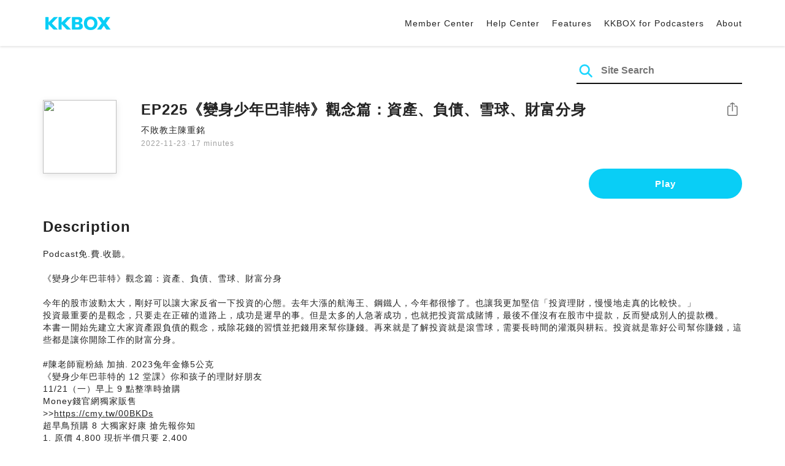

--- FILE ---
content_type: text/html; charset=UTF-8
request_url: https://podcast.kkbox.com/sg/episode/5Y4GFtR-1MdCIGR0bJ
body_size: 6915
content:
<!doctype html>
<html lang="en-SG">
<head>
    <meta charset="utf-8" />
    <meta name="viewport" content="width=device-width, initial-scale=1.0">
    <meta http-equiv="X-UA-Compatible" content="IE=Edge;chrome=1">

        <title>EP225《變身少年巴菲特》觀念篇：資產、負債、雪球、財富分身 | Listen Podcast on KKBOX</title>

<meta name="description" content="Listen EP225《變身少年巴菲特》觀念篇：資產、負債、雪球、財富分身 on KKBOX! Podcast免.費.收聽。   《變身少年巴菲特》觀念篇：資產、負債、雪球、財富分身   今年的股市波動太大，剛好可以讓大家反省一下投資的心態。去年大漲的航海王、鋼鐵人，今年都很慘了。也讓我更加堅信「投資理財，慢慢地走真的比較快。」 投資最重要的是觀念，只要走在正確的道路上，成功是遲早的事。但是太多的人急著成功，也就把投資當成賭博，最後不僅沒有在股市中提款，反而變成別人的提款機。 本書一開始先建立大家資產跟負債的觀念，戒除花錢的習慣並把錢用來幫你賺錢。再來就是了解投資就是滾雪球，需要長時間的灌溉與耕耘。投資就是靠好公司幫你賺錢，這些都是讓你開除工作的財富分身。   #陳老師寵粉絲 加抽. 2023兔年金條5公克  《變身少年巴菲特的 12 堂課》你和孩子的理財好朋友 11/21（一）早上 9 點整準時搶購 Money錢官網獨家販售 &amp;gt;&amp;gt;https://cmy.tw/00BKDs 超早鳥預購 8 大獨家好康 搶先報你知 1. 原價 4,800 現折半價只要 2,400 2.贈送《變身少年巴菲特 培養財富創造力：學校沒教的 22 堂理財課》實體書一本 3. 前 100 名可參加台北實體簽書會 4. 線上簽書會觀看資格 5. 少年巴菲特財富筆記本 6. 專屬寒假作業電子版 7. QA 直播觀看資格 8. ＜少年巴菲特冬令營＞虛擬投資競賽參加資格     訂閱【不敗教主陳重銘】Podcast 📍Apple Podcast：https://reurl.cc/6l329V 📍Spotify podcast：https://reurl.cc/k0eXM9 📍Google podcast：https://reurl.cc/d53D88 📍KKBOX podcast：https://reurl.cc/LdEObK 📍聽眾贊助連結：https://pay.soundon.fm/podcasts/f93d43ed-f938-45f1-9e71-d915f806bae4 --Hosting provided by SoundOn">
<meta name="keywords" content="KKBOX, Podcast, 聲音, 頻道, 單集, 節目, 分類">

<meta property="og:type" content="website"/>
<meta property="og:title" content="EP225《變身少年巴菲特》觀念篇：資產、負債、雪球、財富分身 | Listen Podcast on KKBOX"/>
<meta property="og:description" content="Listen EP225《變身少年巴菲特》觀念篇：資產、負債、雪球、財富分身 on KKBOX! Podcast免.費.收聽。   《變身少年巴菲特》觀念篇：資產、負債、雪球、財富分身   今年的股市波動太大，剛好可以讓大家反省一下投資的心態。去年大漲的航海王、鋼鐵人，今年都很慘了。也讓我更加堅信「投資理財，慢慢地走真的比較快。」 投資最重要的是觀念，只要走在正確的道路上，成功是遲早的事。但是太多的人急著成功，也就把投資當成賭博，最後不僅沒有在股市中提款，反而變成別人的提款機。 本書一開始先建立大家資產跟負債的觀念，戒除花錢的習慣並把錢用來幫你賺錢。再來就是了解投資就是滾雪球，需要長時間的灌溉與耕耘。投資就是靠好公司幫你賺錢，這些都是讓你開除工作的財富分身。   #陳老師寵粉絲 加抽. 2023兔年金條5公克  《變身少年巴菲特的 12 堂課》你和孩子的理財好朋友 11/21（一）早上 9 點整準時搶購 Money錢官網獨家販售 &amp;gt;&amp;gt;https://cmy.tw/00BKDs 超早鳥預購 8 大獨家好康 搶先報你知 1. 原價 4,800 現折半價只要 2,400 2.贈送《變身少年巴菲特 培養財富創造力：學校沒教的 22 堂理財課》實體書一本 3. 前 100 名可參加台北實體簽書會 4. 線上簽書會觀看資格 5. 少年巴菲特財富筆記本 6. 專屬寒假作業電子版 7. QA 直播觀看資格 8. ＜少年巴菲特冬令營＞虛擬投資競賽參加資格     訂閱【不敗教主陳重銘】Podcast 📍Apple Podcast：https://reurl.cc/6l329V 📍Spotify podcast：https://reurl.cc/k0eXM9 📍Google podcast：https://reurl.cc/d53D88 📍KKBOX podcast：https://reurl.cc/LdEObK 📍聽眾贊助連結：https://pay.soundon.fm/podcasts/f93d43ed-f938-45f1-9e71-d915f806bae4 --Hosting provided by SoundOn"/>
<meta property="og:image" content="https://i.kfs.io/podcast_episode/global/2758884v1/fit/1200x630.png"/>
<meta property="og:image:width" content="1200"/>
<meta property="og:image:height" content="630"/>
<meta property="og:site_name" content="KKBOX" />
<meta property="og:url" content="https://podcast.kkbox.com/sg/episode/5Y4GFtR-1MdCIGR0bJ"/>
<meta property="og:locale" content="en_SG"/>
<meta property="fb:app_id" content="314155392230"/>

<meta name="twitter:card" content="summary_large_image"/>
<meta name="twitter:site" content="@kkbox"/>
<meta name="twitter:title" content="EP225《變身少年巴菲特》觀念篇：資產、負債、雪球、財富分身 | Listen Podcast on KKBOX"/>
<meta name="twitter:description" content="Listen EP225《變身少年巴菲特》觀念篇：資產、負債、雪球、財富分身 on KKBOX! Podcast免.費.收聽。   《變身少年巴菲特》觀念篇：資產、負債、雪球、財富分身   今年的股市波動太大，剛好可以讓大家反省一下投資的心態。去年大漲的航海王、鋼鐵人，今年都很慘了。也讓我更加堅信「投資理財，慢慢地走真的比較快。」 投資最重要的是觀念，只要走在正確的道路上，成功是遲早的事。但是太多的人急著成功，也就把投資當成賭博，最後不僅沒有在股市中提款，反而變成別人的提款機。 本書一開始先建立大家資產跟負債的觀念，戒除花錢的習慣並把錢用來幫你賺錢。再來就是了解投資就是滾雪球，需要長時間的灌溉與耕耘。投資就是靠好公司幫你賺錢，這些都是讓你開除工作的財富分身。   #陳老師寵粉絲 加抽. 2023兔年金條5公克  《變身少年巴菲特的 12 堂課》你和孩子的理財好朋友 11/21（一）早上 9 點整準時搶購 Money錢官網獨家販售 &amp;gt;&amp;gt;https://cmy.tw/00BKDs 超早鳥預購 8 大獨家好康 搶先報你知 1. 原價 4,800 現折半價只要 2,400 2.贈送《變身少年巴菲特 培養財富創造力：學校沒教的 22 堂理財課》實體書一本 3. 前 100 名可參加台北實體簽書會 4. 線上簽書會觀看資格 5. 少年巴菲特財富筆記本 6. 專屬寒假作業電子版 7. QA 直播觀看資格 8. ＜少年巴菲特冬令營＞虛擬投資競賽參加資格     訂閱【不敗教主陳重銘】Podcast 📍Apple Podcast：https://reurl.cc/6l329V 📍Spotify podcast：https://reurl.cc/k0eXM9 📍Google podcast：https://reurl.cc/d53D88 📍KKBOX podcast：https://reurl.cc/LdEObK 📍聽眾贊助連結：https://pay.soundon.fm/podcasts/f93d43ed-f938-45f1-9e71-d915f806bae4 --Hosting provided by SoundOn"/>
<meta name="twitter:image" content="https://i.kfs.io/podcast_episode/global/2758884v1/fit/1200x630.png"/>

<link rel="canonical" href="https://podcast.kkbox.com/sg/episode/5Y4GFtR-1MdCIGR0bJ">


<link rel="alternate" hreflang="ja-jp" href="https://podcast.kkbox.com/jp/episode/5Y4GFtR-1MdCIGR0bJ" />
<link rel="alternate" hreflang="en-sg" href="https://podcast.kkbox.com/sg/episode/5Y4GFtR-1MdCIGR0bJ" />
<link rel="alternate" hreflang="en-my" href="https://podcast.kkbox.com/my/episode/5Y4GFtR-1MdCIGR0bJ" />
<link rel="alternate" hreflang="en" href="https://podcast.kkbox.com/sg/episode/5Y4GFtR-1MdCIGR0bJ" />
<link rel="alternate" hreflang="en-tw" href="https://podcast.kkbox.com/tw/episode/5Y4GFtR-1MdCIGR0bJ" />
<link rel="alternate" hreflang="zh-tw" href="https://podcast.kkbox.com/tw/episode/5Y4GFtR-1MdCIGR0bJ" />
<link rel="alternate" hreflang="zh" href="https://podcast.kkbox.com/tw/episode/5Y4GFtR-1MdCIGR0bJ" />
<link rel="alternate" hreflang="x-default" href="https://podcast.kkbox.com/episode/5Y4GFtR-1MdCIGR0bJ" />


<meta property="al:ios:url" content="kkbox://podcast.episode/5Y4GFtR-1MdCIGR0bJ" />
<meta property="al:ios:app_store_id" content="300915900" />
<meta property="al:ios:app_name" content="KKBOX" />
<meta property="al:android:url" content="kkbox://podcast.episode/5Y4GFtR-1MdCIGR0bJ" />
<meta property="al:android:package" content="com.skysoft.kkbox.android" />
<meta property="al:android:app_name" content="KKBOX" />
<meta property="al:web:url" content="https://podcast.kkbox.com/sg/episode/5Y4GFtR-1MdCIGR0bJ" />

    <link rel="shortcut icon" href="https://www.kkbox.com/favicon.ico"/>
    <link rel="preconnect" href="https://pkg.kfs.io">
    <link rel="preconnect" href="https://i.kfs.io">
    <link rel="preconnect" href="https://cdn.jsdelivr.net">

        <link href="/css/podcast/episode-page.505251b60c36b6767d71.css" rel="stylesheet">
    <link rel="stylesheet" media="print" href="/css/podcast/widget-generator-modal.0d6b1cceb268da3ce52d.css" onload="this.media='all'; this.onload=null;">
<noscript><link rel="stylesheet" href="/css/podcast/widget-generator-modal.0d6b1cceb268da3ce52d.css"></noscript>

        <script defer src="https://cdn.jsdelivr.net/npm/linkifyjs@2.1.9/dist/linkify.min.js" integrity="sha256-b8aRDYEOoOLGpyaXMI3N2nWUbjSeQ2QxzKjmPnCa4yA=" crossorigin="anonymous"></script>
<script defer src="https://cdn.jsdelivr.net/npm/linkifyjs@2.1.9/dist/linkify-element.min.js" integrity="sha256-9hV9vEzCUdl5GBhZHgRcrkZgXy+xtiTt+XM9yDuR33Y=" crossorigin="anonymous"></script>
    <script defer crossorigin="anonymous" src="https://pkg.kfs.io/kk-web/sharebox.js/2.1.0/main.js"></script>

            
        <script src="https://cdn.jsdelivr.net/npm/clipboard@2.0.6/dist/clipboard.min.js" integrity="sha256-inc5kl9MA1hkeYUt+EC3BhlIgyp/2jDIyBLS6k3UxPI=" crossorigin="anonymous"></script>
    
        <script type="application/ld+json">
    {"@context":"http://schema.org","@type":"BreadcrumbList","itemListElement":[{"@type":"ListItem","position":1,"item":"https://podcast.kkbox.com/sg","name":"KKBOX Podcast - Free for all"},{"@type":"ListItem","position":2,"item":"https://podcast.kkbox.com/sg/channel/CsD1rVEq47lqONVTjK","name":"不敗教主陳重銘"},{"@type":"ListItem","position":3,"item":"https://podcast.kkbox.com/sg/episode/5Y4GFtR-1MdCIGR0bJ","name":"EP225《變身少年巴菲特》觀念篇：資產、負債、雪球、財富分身"}]}</script>
    <script type="application/ld+json">
    {"@context":"http://schema.org","@type":"PodcastEpisode","url":"https://podcast.kkbox.com/sg/episode/5Y4GFtR-1MdCIGR0bJ","name":"EP225《變身少年巴菲特》觀念篇：資產、負債、雪球、財富分身","description":"Podcast免.費.收聽。   《變身少年巴菲特》觀念篇：資產、負債、雪球、財富分身   今年的股市波動太大，剛好可以讓大家反省一下投資的心態。去年大漲的航海王、鋼鐵人，今年都很慘了。也讓我更加堅信「投資理財，慢慢地走真的比較快。」 投資最重要的是觀念，只要走在正確的道路上，成功是遲早的事。但是太多的人急著成功，也就把投資當成賭博，最後不僅沒有在股市中提款，反而變成別人的提款機。 本書一開始先建立大家資產跟負債的觀念，戒除花錢的習慣並把錢用來幫你賺錢。再來就是了解投資就是滾雪球，需要長時間的灌溉與耕耘。投資就是靠好公司幫你賺錢，這些都是讓你開除工作的財富分身。   #陳老師寵粉絲 加抽. 2023兔年金條5公克  《變身少年巴菲特的 12 堂課》你和孩子的理財好朋友 11/21（一）早上 9 點整準時搶購 Money錢官網獨家販售 \u0026gt;\u0026gt;https://cmy.tw/00BKDs 超早鳥預購 8 大獨家好康 搶先報你知 1. 原價 4,800 現折半價只要 2,400 2.贈送《變身少年巴菲特 培養財富創造力：學校沒教的 22 堂理財課》實體書一本 3. 前 100 名可參加台北實體簽書會 4. 線上簽書會觀看資格 5. 少年巴菲特財富筆記本 6. 專屬寒假作業電子版 7. QA 直播觀看資格 8. ＜少年巴菲特冬令營＞虛擬投資競賽參加資格     訂閱【不敗教主陳重銘】Podcast 📍Apple Podcast：https://reurl.cc/6l329V 📍Spotify podcast：https://reurl.cc/k0eXM9 📍Google podcast：https://reurl.cc/d53D88 📍KKBOX podcast：https://reurl.cc/LdEObK 📍聽眾贊助連結：https://pay.soundon.fm/podcasts/f93d43ed-f938-45f1-9e71-d915f806bae4 --Hosting provided by SoundOn","publisher":{"@type":"Person","name":"陳重銘"},"author":{"@type":"Person","name":"陳重銘"},"datePublished":"2022-11-23","timeRequired":"PT17M8S","partOfSeries":{"@type":"PodcastSeries","name":"不敗教主陳重銘","url":"https://podcast.kkbox.com/sg/channel/CsD1rVEq47lqONVTjK"},"image":"https://i.kfs.io/podcast_channel/global/4679v2/cropresize/300x300.jpg","accessMode":"auditory","mainEntityOfPage":{"@type":"WebPage","@id":"https://podcast.kkbox.com/sg/episode/5Y4GFtR-1MdCIGR0bJ"},"offers":[{"@type":"Offer","price":"Free"}]}</script>

    <script>
(() => {
    const $script = document.createElement('script');
    $script.src = 'https://cdn.jsdelivr.net/npm/@elastic/apm-rum@5.12.0/dist/bundles/elastic-apm-rum.umd.min.js';
    $script.async = true;
    $script.crossorigin = 'anonymous';
    $script.onload = () =>  {
        // Initialize
        elasticApm.init({
            serviceName: "podcast-kkbox-com",
            serverUrl: "https://apm.kkbox.com",
            environment: "production"
        });

        
        // Capture global error event
        window.addEventListener('error', (event) => {
            try {
                elasticApm.captureError(event.error);
            } catch (e) {}
        });
    };
    document.head.appendChild($script);
})();
</script>
    <!-- Google Tag Manager -->
<script>(function(w,d,s,l,i){w[l]=w[l]||[];w[l].push({'gtm.start':
    new Date().getTime(),event:'gtm.js'});var f=d.getElementsByTagName(s)[0],
    j=d.createElement(s),dl=l!='dataLayer'?'&l='+l:'';j.async=true;j.src=
    'https://www.googletagmanager.com/gtm.js?id='+i+dl;f.parentNode.insertBefore(j,f);
    })(window,document,'script','dataLayer','GTM-K4SDJPS');</script>
<!-- End Google Tag Manager -->
</head>
<body>
    <header class="header">
    <div class="container">
        <div class="nav-link-group--left">
            <a class="nav-link--logo" href="https://www.kkbox.com/sg/en/"
               data-ga-category="Podcast" data-ga-action="Click Header" data-ga-label="KKBOX Logo"></a>
        </div>
        <div class="nav-link-group--center"></div>
        <div class="nav-link-group--right">
            <nav class="desktop-menu">
                <ul>
                                        <li class="nav-link">
                        <a href="https://ssl.kkbox.com/sg/membership/index.php"  target="_blank" rel="noopener"                            data-ga-category="Podcast" data-ga-action="Click Header" data-ga-label="https://ssl.kkbox.com/sg/membership/index.php">Member Center</a>
                    </li>
                                        <li class="nav-link">
                        <a href="https://help.kkbox.com/sg/en?p=kkbox"  target="_blank" rel="noopener"                            data-ga-category="Podcast" data-ga-action="Click Header" data-ga-label="https://help.kkbox.com/sg/en?p=kkbox">Help Center</a>
                    </li>
                                        <li class="nav-link">
                        <a href="https://www.kkbox.com/sg/en/feature"                            data-ga-category="Podcast" data-ga-action="Click Header" data-ga-label="https://www.kkbox.com/sg/en/feature">Features</a>
                    </li>
                                        <li class="nav-link">
                        <a href="/podcasters"                            data-ga-category="Podcast" data-ga-action="Click Header" data-ga-label="/podcasters">KKBOX for Podcasters</a>
                    </li>
                                        <li class="nav-link">
                        <a href="/sg/about"                            data-ga-category="Podcast" data-ga-action="Click Header" data-ga-label="/sg/about">About </a>
                    </li>
                                    </ul>
            </nav>
            <div class="mobile-hamburger" onclick="document.querySelector('.nav-link-group--mobile').classList.add('active')"></div>
        </div>
        <div class="nav-link-group--mobile">
            <div class="mobile-menu">
                <ul>
                    <li class="nav-link--close">
                        <div class="mobile-close" onclick="document.querySelector('.nav-link-group--mobile').classList.remove('active')"></div>
                    </li>

                    
                                        <li class="nav-link">
                        <a href="https://ssl.kkbox.com/sg/membership/index.php"  target="_blank" rel="noopener"                            data-ga-category="Podcast" data-ga-action="Click Header" data-ga-label="https://ssl.kkbox.com/sg/membership/index.php">Member Center</a>
                    </li>
                                        <li class="nav-link">
                        <a href="https://help.kkbox.com/sg/en?p=kkbox"  target="_blank" rel="noopener"                            data-ga-category="Podcast" data-ga-action="Click Header" data-ga-label="https://help.kkbox.com/sg/en?p=kkbox">Help Center</a>
                    </li>
                                        <li class="nav-link">
                        <a href="https://www.kkbox.com/sg/en/feature"                            data-ga-category="Podcast" data-ga-action="Click Header" data-ga-label="https://www.kkbox.com/sg/en/feature">Features</a>
                    </li>
                                        <li class="nav-link">
                        <a href="/podcasters"                            data-ga-category="Podcast" data-ga-action="Click Header" data-ga-label="/podcasters">KKBOX for Podcasters</a>
                    </li>
                                        <li class="nav-link">
                        <a href="/sg/about"                            data-ga-category="Podcast" data-ga-action="Click Header" data-ga-label="/sg/about">About </a>
                    </li>
                                    </ul>
            </div>
        </div>
    </div>
</header>

    <div class="page page--episode">
    <section class="section--search-box">
        <div class="container">
            <div class="search-box-wrapper">
                <form class="search-box "
      action="/sg/search" method="GET">
    <button class="search-icon" type="submit"></button>
    <input class="search-input" type="text" name="word" placeholder="Site Search" value="" required>
</form>
            </div>
        </div>
    </section>

    <div class="container">
        <section class="section-episode">
            <div class="cover-image-wrapper">
                <img class="cover-image" width="80" height="80" src="https://i.kfs.io/podcast_episode/global/2758884v1/cropresize/300x300.jpg">
            </div>

            <div class="episode-info-wrapper">
                <h3 class="title">EP225《變身少年巴菲特》觀念篇：資產、負債、雪球、財富分身</h3>
                <div class="info">
                                        <a class="channel" href="/sg/channel/CsD1rVEq47lqONVTjK"
                    data-ga-category="Podcast" data-ga-action="Click Channel Link in Episode Info" data-ga-label="不敗教主陳重銘">
                        不敗教主陳重銘
                    </a>
                </div>
                <div class="data-and-duration">
                    <span class="date">2022-11-23</span>·<span class="duration">17 minutes</span>
                </div>
            </div>

            <div class="share-action-wrapper">
                <share-box>
                    <button type="button" class="btn btn-share"
                            data-ga-category="Podcast" data-ga-action="Share Episode" data-ga-label="EP225《變身少年巴菲特》觀念篇：資產、負債、雪球、財富分身">
                        Share
                    </button>
                </share-box>
            </div>

            <div class="listen-action-wrapper">
                                    <a class="btn btn-blue btn-play"
                       href="https://play.kkbox.com/podcast/episode/5Y4GFtR-1MdCIGR0bJ" target="_blank"
                       rel="noopener"
                       data-ga-category="Podcast" data-ga-action="Play Episode in Web Player" data-ga-label="EP225《變身少年巴菲特》觀念篇：資產、負債、雪球、財富分身">
                        Play
                    </a>
                            </div>
        </section>

        <section class="section-content">
            <h2 class="section-title">Description</h2>

            
            <p class="description js-linkify">
                
                Podcast免.費.收聽。 <br />
  <br />
《變身少年巴菲特》觀念篇：資產、負債、雪球、財富分身 <br />
  <br />
今年的股市波動太大，剛好可以讓大家反省一下投資的心態。去年大漲的航海王、鋼鐵人，今年都很慘了。也讓我更加堅信「投資理財，慢慢地走真的比較快。」 <br />
投資最重要的是觀念，只要走在正確的道路上，成功是遲早的事。但是太多的人急著成功，也就把投資當成賭博，最後不僅沒有在股市中提款，反而變成別人的提款機。 <br />
本書一開始先建立大家資產跟負債的觀念，戒除花錢的習慣並把錢用來幫你賺錢。再來就是了解投資就是滾雪球，需要長時間的灌溉與耕耘。投資就是靠好公司幫你賺錢，這些都是讓你開除工作的財富分身。 <br />
  <br />
#陳老師寵粉絲 加抽. 2023兔年金條5公克  <br />
《變身少年巴菲特的 12 堂課》你和孩子的理財好朋友 <br />
11/21（一）早上 9 點整準時搶購 <br />
Money錢官網獨家販售 <br />
&gt;&gt;https://cmy.tw/00BKDs <br />
超早鳥預購 8 大獨家好康 搶先報你知 <br />
1. 原價 4,800 現折半價只要 2,400 <br />
2.贈送《變身少年巴菲特 培養財富創造力：學校沒教的 22 堂理財課》實體書一本 <br />
3. 前 100 名可參加台北實體簽書會 <br />
4. 線上簽書會觀看資格 <br />
5. 少年巴菲特財富筆記本 <br />
6. 專屬寒假作業電子版 <br />
7. QA 直播觀看資格 <br />
8. ＜少年巴菲特冬令營＞虛擬投資競賽參加資格 <br />
  <br />
  <br />
訂閱【不敗教主陳重銘】Podcast <br />
📍Apple Podcast：https://reurl.cc/6l329V <br />
📍Spotify podcast：https://reurl.cc/k0eXM9 <br />
📍Google podcast：https://reurl.cc/d53D88 <br />
📍KKBOX podcast：https://reurl.cc/LdEObK <br />
📍聽眾贊助連結：https://pay.soundon.fm/podcasts/f93d43ed-f938-45f1-9e71-d915f806bae4 <br />
--<br />
Hosting provided by SoundOn
            </p>
        </section>
    </div>

    
        <div class="modal modal-widget-generator" hidden>
        <div class="modal-content">
            <div class="icon-close-modal" onclick="document.querySelector('.modal-widget-generator').hidden = true">✕</div>
            <h3 class="modal-title">Get Embed Code</h3>
            <div class="iframe-wrapper" data-iframe-wrapper></div>
            <div class="widget-setting-wrapper">
                <div class="widget-setting" data-theme-radio>
                    <h4 class="setting-title">• Theme</h4>
                    <label for="theme-auto">
                        <input type="radio" id="theme-auto" name="theme" value="" checked> Auto
                    </label>
                    <label for="light">
                        <input type="radio" id="light" name="theme" value="light"> Light
                    </label>
                    <label for="dark">
                        <input type="radio" id="dark" name="theme" value="dark"> Dark
                    </label>
                </div>
                <div class="widget-setting" data-width-radio>
                    <h4 class="setting-title">• Size</h4>
                    <label for="width-auto">
                        <input type="radio" id="width-auto" name="width" value="100%" checked> Auto
                    </label>
                    <label for="large">
                        <input type="radio" id="large" name="width" value="700"> Large
                    </label>
                    <label for="small">
                        <input type="radio" id="small" name="width" value="290"> Small
                    </label>
                </div>
            </div>
            <div class="embed-code-wrapper">
                <textarea class="embed-code" id="embed-code" readonly data-embed-code></textarea>
                <button class="btn btn-copy" data-copy-html data-clipboard-target="#embed-code">Copy</button>
            </div>
        </div>
    </div>
    </div>


    <footer class="pm-footer">
    <div class="pm-footer-menu">
                <div class="pm-footer-column">
            <div class="pm-footer-subtitle">Explore KKBOX</div>
                        <div class="pm-footer-li">
                <a href="https://www.kkbox.com/sg/en/feature"                    data-ga-category="Podcast" data-ga-action="Click Footer" data-ga-label="https://www.kkbox.com/sg/en/feature">
                   Features
                </a>
            </div>
                        <div class="pm-footer-li">
                <a href="https://www.kkbox.com/sg/en/info/event/"                    data-ga-category="Podcast" data-ga-action="Click Footer" data-ga-label="https://www.kkbox.com/sg/en/info/event/">
                   Giveaways
                </a>
            </div>
                        <div class="pm-footer-li">
                <a href="https://www.kkbox.com/sg/en/download"                    data-ga-category="Podcast" data-ga-action="Click Footer" data-ga-label="https://www.kkbox.com/sg/en/download">
                   Platforms
                </a>
            </div>
                    </div>
                <div class="pm-footer-column">
            <div class="pm-footer-subtitle">Entertainment News</div>
                        <div class="pm-footer-li">
                <a href="https://www.kkbox.com/sg/en/info/"                    data-ga-category="Podcast" data-ga-action="Click Footer" data-ga-label="https://www.kkbox.com/sg/en/info/">
                   Latest
                </a>
            </div>
                        <div class="pm-footer-li">
                <a href="https://kma.kkbox.com/charts/?terr=sg&amp;lang=en"  target="_blank" rel="noopener"                    data-ga-category="Podcast" data-ga-action="Click Footer" data-ga-label="https://kma.kkbox.com/charts/?terr=sg&amp;lang=en">
                   Charts
                </a>
            </div>
                        <div class="pm-footer-li">
                <a href="https://kma.kkbox.com/awards/"  target="_blank" rel="noopener"                    data-ga-category="Podcast" data-ga-action="Click Footer" data-ga-label="https://kma.kkbox.com/awards/">
                   Music Awards
                </a>
            </div>
                    </div>
                <div class="pm-footer-column">
            <div class="pm-footer-subtitle">Member</div>
                        <div class="pm-footer-li">
                <a href="https://ssl.kkbox.com/billing.php"  target="_blank" rel="noopener"                    data-ga-category="Podcast" data-ga-action="Click Footer" data-ga-label="https://ssl.kkbox.com/billing.php">
                   Subscribe
                </a>
            </div>
                        <div class="pm-footer-li">
                <a href="https://mykkid.kkbox.com"  target="_blank" rel="noopener"                    data-ga-category="Podcast" data-ga-action="Click Footer" data-ga-label="https://mykkid.kkbox.com">
                   Member Centre
                </a>
            </div>
                        <div class="pm-footer-li">
                <a href="https://help.kkbox.com/sg/en?p=kkbox"  target="_blank" rel="noopener"                    data-ga-category="Podcast" data-ga-action="Click Footer" data-ga-label="https://help.kkbox.com/sg/en?p=kkbox">
                   Help Centre
                </a>
            </div>
                        <div class="pm-footer-li">
                <a href="https://www.kkbox.com/about/en/terms?terr=sg"                    data-ga-category="Podcast" data-ga-action="Click Footer" data-ga-label="https://www.kkbox.com/about/en/terms?terr=sg">
                   Terms of Use
                </a>
            </div>
                    </div>
                <div class="pm-footer-column">
            <div class="pm-footer-subtitle">About</div>
                        <div class="pm-footer-li">
                <a href="https://www.kkbox.com/about/en/"                    data-ga-category="Podcast" data-ga-action="Click Footer" data-ga-label="https://www.kkbox.com/about/en/">
                   About KKBOX
                </a>
            </div>
                        <div class="pm-footer-li">
                <a href="https://www.kkbox.com/about/en/news"                    data-ga-category="Podcast" data-ga-action="Click Footer" data-ga-label="https://www.kkbox.com/about/en/news">
                   News
                </a>
            </div>
                        <div class="pm-footer-li">
                <a href="https://www.kkbox.com/about/en/ad-cooperation/user-profile"                    data-ga-category="Podcast" data-ga-action="Click Footer" data-ga-label="https://www.kkbox.com/about/en/ad-cooperation/user-profile">
                   Advertising
                </a>
            </div>
                        <div class="pm-footer-li">
                <a href="https://www.kkbox.com/about/en/contact"                    data-ga-category="Podcast" data-ga-action="Click Footer" data-ga-label="https://www.kkbox.com/about/en/contact">
                   Contact Us
                </a>
            </div>
                        <div class="pm-footer-li">
                <a href="https://www.soundscape.net"  target="_blank" rel="noopener"                    data-ga-category="Podcast" data-ga-action="Click Footer" data-ga-label="https://www.soundscape.net">
                   Publish Music
                </a>
            </div>
                        <div class="pm-footer-li">
                <a href="https://www.kkbox.com/about/en/privacy?terr=sg"                    data-ga-category="Podcast" data-ga-action="Click Footer" data-ga-label="https://www.kkbox.com/about/en/privacy?terr=sg">
                   Privacy Policy
                </a>
            </div>
                    </div>
                <div class="pm-footer-column-socials">
                        <a class="pm-social pm-instagram" href="https://instagram.com/kkboxsg" target="_blank" rel="noopener"
               data-ga-category="Podcast" data-ga-action="Click Footer" data-ga-label="https://instagram.com/kkboxsg"></a>
                        <a class="pm-social pm-facebook" href="https://www.facebook.com/KKBOXSG" target="_blank" rel="noopener"
               data-ga-category="Podcast" data-ga-action="Click Footer" data-ga-label="https://www.facebook.com/KKBOXSG"></a>
                    </div>
    </div>
    <div class="pm-all-width">
        <div class="pm-terr-lang">
            <div class="pm-terr">
                <select id="pm-terr-select" onchange="window.location = this.options[this.selectedIndex].value;" tabindex="-1">
                                            <option value="https://podcast.kkbox.com/tw/episode/5Y4GFtR-1MdCIGR0bJ"
                                >
                            Taiwan
                        </option>
                                            <option value="https://podcast.kkbox.com/sg/episode/5Y4GFtR-1MdCIGR0bJ"
                                 selected >
                            Singapore
                        </option>
                                            <option value="https://podcast.kkbox.com/my/episode/5Y4GFtR-1MdCIGR0bJ"
                                >
                            Malaysia
                        </option>
                                            <option value="https://podcast.kkbox.com/jp/episode/5Y4GFtR-1MdCIGR0bJ"
                                >
                            Japan
                        </option>
                                    </select>
                <label for="pm-terr-select">Singapore</label>
                <div class="pm-dropdown-menu" tabindex="0"><button>Singapore</button>
                    <div class="pm-dropdown">
                                                    <a class="pm-dropdown-li" href="https://podcast.kkbox.com/tw/episode/5Y4GFtR-1MdCIGR0bJ">Taiwan</a>
                                                    <a class="pm-dropdown-li" href="https://podcast.kkbox.com/sg/episode/5Y4GFtR-1MdCIGR0bJ">Singapore</a>
                                                    <a class="pm-dropdown-li" href="https://podcast.kkbox.com/my/episode/5Y4GFtR-1MdCIGR0bJ">Malaysia</a>
                                                    <a class="pm-dropdown-li" href="https://podcast.kkbox.com/jp/episode/5Y4GFtR-1MdCIGR0bJ">Japan</a>
                                            </div>
                </div>
            </div>
        </div>
        <div class="pm-copyright">Copyright © 2026 KKBOX All Rights Reserved.</div>
    </div>
</footer>

    <script src="/js/podcast/episode-page.77834be4a24dba67e671.js"></script>
<script>
(function(EpisodePage) {
    var page = new EpisodePage();

    page.initLinkify({
        element: document.querySelector('.js-linkify')
    });

    page.useShortUrlInShareBox({
        shortUrlApiEndpoint: "/api/short-url?url=https%3A%2F%2Fpodcast.kkbox.com%2Fsg%2Fepisode%2F5Y4GFtR-1MdCIGR0bJ"
    })

    page.showWidgetIconInShareBox({
        clickWidgetIconCallback: () => { page.showWidgetGeneratorModal(); }
    });

    page.initPlaybackPopup({
        element: document.querySelector('.js-click-play-in-kkbox'),
        protocolUrl: "kkbox://podcast.episode/5Y4GFtR-1MdCIGR0bJ",
        locale: "en"
    });

    page.initWidgetGeneratorModal({
        $modal: document.querySelector('.modal-widget-generator'),
        episodeId: "5Y4GFtR-1MdCIGR0bJ",
        terr: "sg",
        host: "https://podcast-cdn.kkbox.com",
        i18n: {
            copied: "Copied"
        }
    });
})(window.EpisodePage);
</script>
</body>
</html>
